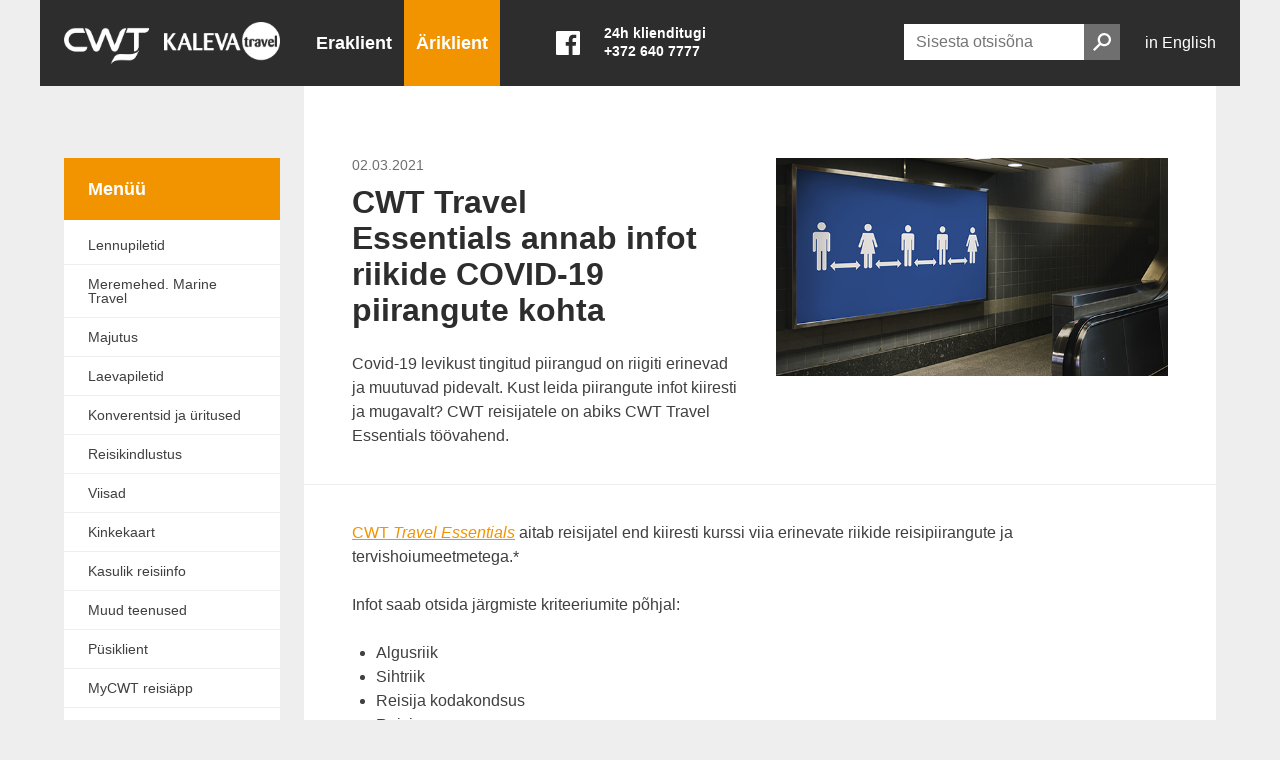

--- FILE ---
content_type: text/html; charset=UTF-8
request_url: https://kalevatravel.ee/cwt-travel-essentials/?id=business
body_size: 8059
content:
<!DOCTYPE html>
<!-- env: production -->
<head>
<html lang="et">
<meta charset="utf-8">
<meta name="viewport" content="width=device-width,initial-scale=1.0">
<meta http-equiv="X-UA-Compatible" content="IE=edge">
<title>CWT Travel Essentials annab infot riikide COVID-19 piirangute kohta – CWT Estonia - Kaleva Travel</title>
<link rel="stylesheet" href="https://kalevatravel.ee/wp-content/themes/kaleva/assets/build-rev/main-51f115d18c.css">
<link rel="shortcut icon" href="https://kalevatravel.ee/wp-content/themes/kaleva/assets/images/favicon.png?v=2" type="image/x-icon">
<link rel="icon" href="https://kalevatravel.ee/wp-content/themes/kaleva/assets/images/favicon.png?v=2" type="image/x-icon">
<meta name='robots' content='index, follow, max-image-preview:large, max-snippet:-1, max-video-preview:-1' />

	<!-- This site is optimized with the Yoast SEO plugin v26.8 - https://yoast.com/product/yoast-seo-wordpress/ -->
	<meta name="description" content="CWT Travel Essentials aitab reisijatel end kiiresti kurssi viia olulise COVID-19 infoga, mida on vajalik teada enne sihtriiki reisimist." />
	<link rel="canonical" href="https://kalevatravel.ee/cwt-travel-essentials/" />
	<meta property="og:locale" content="et_EE" />
	<meta property="og:type" content="article" />
	<meta property="og:title" content="CWT Travel Essentials annab infot riikide COVID-19 piirangute kohta &#8211; CWT Estonia - Kaleva Travel" />
	<meta property="og:description" content="CWT Travel Essentials aitab reisijatel end kiiresti kurssi viia olulise COVID-19 infoga, mida on vajalik teada enne sihtriiki reisimist." />
	<meta property="og:url" content="https://kalevatravel.ee/cwt-travel-essentials/" />
	<meta property="og:site_name" content="CWT Estonia - Kaleva Travel" />
	<meta property="article:published_time" content="2021-03-02T08:59:06+00:00" />
	<meta property="article:modified_time" content="2021-03-03T12:45:29+00:00" />
	<meta property="og:image" content="https://kalevatravel.ee/wp-content/uploads/cwt-corona-2-2.jpg" />
	<meta property="og:image:width" content="590" />
	<meta property="og:image:height" content="328" />
	<meta property="og:image:type" content="image/jpeg" />
	<meta name="author" content="Artur Hatsaturjan" />
	<meta name="twitter:card" content="summary_large_image" />
	<meta name="twitter:label1" content="Written by" />
	<meta name="twitter:data1" content="Artur Hatsaturjan" />
	<script type="application/ld+json" class="yoast-schema-graph">{"@context":"https://schema.org","@graph":[{"@type":"Article","@id":"https://kalevatravel.ee/cwt-travel-essentials/#article","isPartOf":{"@id":"https://kalevatravel.ee/cwt-travel-essentials/"},"author":{"name":"Artur Hatsaturjan","@id":"https://kalevatravel.ee/#/schema/person/854aa88ac2ab233a660cfd13cd1ddd63"},"headline":"CWT Travel Essentials annab infot riikide COVID-19 piirangute kohta","datePublished":"2021-03-02T08:59:06+00:00","dateModified":"2021-03-03T12:45:29+00:00","mainEntityOfPage":{"@id":"https://kalevatravel.ee/cwt-travel-essentials/"},"wordCount":9,"image":{"@id":"https://kalevatravel.ee/cwt-travel-essentials/#primaryimage"},"thumbnailUrl":"https://kalevatravel.ee/wp-content/uploads/cwt-corona-2-2.jpg","articleSection":["Uncategorized @et"],"inLanguage":"et"},{"@type":"WebPage","@id":"https://kalevatravel.ee/cwt-travel-essentials/","url":"https://kalevatravel.ee/cwt-travel-essentials/","name":"CWT Travel Essentials annab infot riikide COVID-19 piirangute kohta &#8211; CWT Estonia - Kaleva Travel","isPartOf":{"@id":"https://kalevatravel.ee/#website"},"primaryImageOfPage":{"@id":"https://kalevatravel.ee/cwt-travel-essentials/#primaryimage"},"image":{"@id":"https://kalevatravel.ee/cwt-travel-essentials/#primaryimage"},"thumbnailUrl":"https://kalevatravel.ee/wp-content/uploads/cwt-corona-2-2.jpg","datePublished":"2021-03-02T08:59:06+00:00","dateModified":"2021-03-03T12:45:29+00:00","author":{"@id":"https://kalevatravel.ee/#/schema/person/854aa88ac2ab233a660cfd13cd1ddd63"},"description":"CWT Travel Essentials aitab reisijatel end kiiresti kurssi viia olulise COVID-19 infoga, mida on vajalik teada enne sihtriiki reisimist.","breadcrumb":{"@id":"https://kalevatravel.ee/cwt-travel-essentials/#breadcrumb"},"inLanguage":"et","potentialAction":[{"@type":"ReadAction","target":["https://kalevatravel.ee/cwt-travel-essentials/"]}]},{"@type":"ImageObject","inLanguage":"et","@id":"https://kalevatravel.ee/cwt-travel-essentials/#primaryimage","url":"https://kalevatravel.ee/wp-content/uploads/cwt-corona-2-2.jpg","contentUrl":"https://kalevatravel.ee/wp-content/uploads/cwt-corona-2-2.jpg","width":590,"height":328,"caption":"cwt travel essentials"},{"@type":"BreadcrumbList","@id":"https://kalevatravel.ee/cwt-travel-essentials/#breadcrumb","itemListElement":[{"@type":"ListItem","position":1,"name":"Home","item":"https://kalevatravel.ee/"},{"@type":"ListItem","position":2,"name":"CWT Travel Essentials annab infot riikide COVID-19 piirangute kohta"}]},{"@type":"WebSite","@id":"https://kalevatravel.ee/#website","url":"https://kalevatravel.ee/","name":"CWT Estonia - Kaleva Travel","description":"Eesti juhtiv reisibüroo. Täismahus ärireisiteenused ja puhkusereisid kõikjale maailmas. Parima hinnaga lennupiletid, majutus, pakettreisid.","potentialAction":[{"@type":"SearchAction","target":{"@type":"EntryPoint","urlTemplate":"https://kalevatravel.ee/?s={search_term_string}"},"query-input":{"@type":"PropertyValueSpecification","valueRequired":true,"valueName":"search_term_string"}}],"inLanguage":"et"},{"@type":"Person","@id":"https://kalevatravel.ee/#/schema/person/854aa88ac2ab233a660cfd13cd1ddd63","name":"Artur Hatsaturjan","url":"https://kalevatravel.ee/author/artur/"}]}</script>
	<!-- / Yoast SEO plugin. -->


<style id='wp-img-auto-sizes-contain-inline-css' type='text/css'>
img:is([sizes=auto i],[sizes^="auto," i]){contain-intrinsic-size:3000px 1500px}
/*# sourceURL=wp-img-auto-sizes-contain-inline-css */
</style>
<link rel='stylesheet' id='wp-block-library-css' href='https://kalevatravel.ee/wp-includes/css/dist/block-library/style.min.css?ver=f72aa8eac85a600dc4e32b13d63388f2' type='text/css' media='all' />
<style id='global-styles-inline-css' type='text/css'>
:root{--wp--preset--aspect-ratio--square: 1;--wp--preset--aspect-ratio--4-3: 4/3;--wp--preset--aspect-ratio--3-4: 3/4;--wp--preset--aspect-ratio--3-2: 3/2;--wp--preset--aspect-ratio--2-3: 2/3;--wp--preset--aspect-ratio--16-9: 16/9;--wp--preset--aspect-ratio--9-16: 9/16;--wp--preset--color--black: #000000;--wp--preset--color--cyan-bluish-gray: #abb8c3;--wp--preset--color--white: #ffffff;--wp--preset--color--pale-pink: #f78da7;--wp--preset--color--vivid-red: #cf2e2e;--wp--preset--color--luminous-vivid-orange: #ff6900;--wp--preset--color--luminous-vivid-amber: #fcb900;--wp--preset--color--light-green-cyan: #7bdcb5;--wp--preset--color--vivid-green-cyan: #00d084;--wp--preset--color--pale-cyan-blue: #8ed1fc;--wp--preset--color--vivid-cyan-blue: #0693e3;--wp--preset--color--vivid-purple: #9b51e0;--wp--preset--gradient--vivid-cyan-blue-to-vivid-purple: linear-gradient(135deg,rgb(6,147,227) 0%,rgb(155,81,224) 100%);--wp--preset--gradient--light-green-cyan-to-vivid-green-cyan: linear-gradient(135deg,rgb(122,220,180) 0%,rgb(0,208,130) 100%);--wp--preset--gradient--luminous-vivid-amber-to-luminous-vivid-orange: linear-gradient(135deg,rgb(252,185,0) 0%,rgb(255,105,0) 100%);--wp--preset--gradient--luminous-vivid-orange-to-vivid-red: linear-gradient(135deg,rgb(255,105,0) 0%,rgb(207,46,46) 100%);--wp--preset--gradient--very-light-gray-to-cyan-bluish-gray: linear-gradient(135deg,rgb(238,238,238) 0%,rgb(169,184,195) 100%);--wp--preset--gradient--cool-to-warm-spectrum: linear-gradient(135deg,rgb(74,234,220) 0%,rgb(151,120,209) 20%,rgb(207,42,186) 40%,rgb(238,44,130) 60%,rgb(251,105,98) 80%,rgb(254,248,76) 100%);--wp--preset--gradient--blush-light-purple: linear-gradient(135deg,rgb(255,206,236) 0%,rgb(152,150,240) 100%);--wp--preset--gradient--blush-bordeaux: linear-gradient(135deg,rgb(254,205,165) 0%,rgb(254,45,45) 50%,rgb(107,0,62) 100%);--wp--preset--gradient--luminous-dusk: linear-gradient(135deg,rgb(255,203,112) 0%,rgb(199,81,192) 50%,rgb(65,88,208) 100%);--wp--preset--gradient--pale-ocean: linear-gradient(135deg,rgb(255,245,203) 0%,rgb(182,227,212) 50%,rgb(51,167,181) 100%);--wp--preset--gradient--electric-grass: linear-gradient(135deg,rgb(202,248,128) 0%,rgb(113,206,126) 100%);--wp--preset--gradient--midnight: linear-gradient(135deg,rgb(2,3,129) 0%,rgb(40,116,252) 100%);--wp--preset--font-size--small: 13px;--wp--preset--font-size--medium: 20px;--wp--preset--font-size--large: 36px;--wp--preset--font-size--x-large: 42px;--wp--preset--spacing--20: 0.44rem;--wp--preset--spacing--30: 0.67rem;--wp--preset--spacing--40: 1rem;--wp--preset--spacing--50: 1.5rem;--wp--preset--spacing--60: 2.25rem;--wp--preset--spacing--70: 3.38rem;--wp--preset--spacing--80: 5.06rem;--wp--preset--shadow--natural: 6px 6px 9px rgba(0, 0, 0, 0.2);--wp--preset--shadow--deep: 12px 12px 50px rgba(0, 0, 0, 0.4);--wp--preset--shadow--sharp: 6px 6px 0px rgba(0, 0, 0, 0.2);--wp--preset--shadow--outlined: 6px 6px 0px -3px rgb(255, 255, 255), 6px 6px rgb(0, 0, 0);--wp--preset--shadow--crisp: 6px 6px 0px rgb(0, 0, 0);}:where(.is-layout-flex){gap: 0.5em;}:where(.is-layout-grid){gap: 0.5em;}body .is-layout-flex{display: flex;}.is-layout-flex{flex-wrap: wrap;align-items: center;}.is-layout-flex > :is(*, div){margin: 0;}body .is-layout-grid{display: grid;}.is-layout-grid > :is(*, div){margin: 0;}:where(.wp-block-columns.is-layout-flex){gap: 2em;}:where(.wp-block-columns.is-layout-grid){gap: 2em;}:where(.wp-block-post-template.is-layout-flex){gap: 1.25em;}:where(.wp-block-post-template.is-layout-grid){gap: 1.25em;}.has-black-color{color: var(--wp--preset--color--black) !important;}.has-cyan-bluish-gray-color{color: var(--wp--preset--color--cyan-bluish-gray) !important;}.has-white-color{color: var(--wp--preset--color--white) !important;}.has-pale-pink-color{color: var(--wp--preset--color--pale-pink) !important;}.has-vivid-red-color{color: var(--wp--preset--color--vivid-red) !important;}.has-luminous-vivid-orange-color{color: var(--wp--preset--color--luminous-vivid-orange) !important;}.has-luminous-vivid-amber-color{color: var(--wp--preset--color--luminous-vivid-amber) !important;}.has-light-green-cyan-color{color: var(--wp--preset--color--light-green-cyan) !important;}.has-vivid-green-cyan-color{color: var(--wp--preset--color--vivid-green-cyan) !important;}.has-pale-cyan-blue-color{color: var(--wp--preset--color--pale-cyan-blue) !important;}.has-vivid-cyan-blue-color{color: var(--wp--preset--color--vivid-cyan-blue) !important;}.has-vivid-purple-color{color: var(--wp--preset--color--vivid-purple) !important;}.has-black-background-color{background-color: var(--wp--preset--color--black) !important;}.has-cyan-bluish-gray-background-color{background-color: var(--wp--preset--color--cyan-bluish-gray) !important;}.has-white-background-color{background-color: var(--wp--preset--color--white) !important;}.has-pale-pink-background-color{background-color: var(--wp--preset--color--pale-pink) !important;}.has-vivid-red-background-color{background-color: var(--wp--preset--color--vivid-red) !important;}.has-luminous-vivid-orange-background-color{background-color: var(--wp--preset--color--luminous-vivid-orange) !important;}.has-luminous-vivid-amber-background-color{background-color: var(--wp--preset--color--luminous-vivid-amber) !important;}.has-light-green-cyan-background-color{background-color: var(--wp--preset--color--light-green-cyan) !important;}.has-vivid-green-cyan-background-color{background-color: var(--wp--preset--color--vivid-green-cyan) !important;}.has-pale-cyan-blue-background-color{background-color: var(--wp--preset--color--pale-cyan-blue) !important;}.has-vivid-cyan-blue-background-color{background-color: var(--wp--preset--color--vivid-cyan-blue) !important;}.has-vivid-purple-background-color{background-color: var(--wp--preset--color--vivid-purple) !important;}.has-black-border-color{border-color: var(--wp--preset--color--black) !important;}.has-cyan-bluish-gray-border-color{border-color: var(--wp--preset--color--cyan-bluish-gray) !important;}.has-white-border-color{border-color: var(--wp--preset--color--white) !important;}.has-pale-pink-border-color{border-color: var(--wp--preset--color--pale-pink) !important;}.has-vivid-red-border-color{border-color: var(--wp--preset--color--vivid-red) !important;}.has-luminous-vivid-orange-border-color{border-color: var(--wp--preset--color--luminous-vivid-orange) !important;}.has-luminous-vivid-amber-border-color{border-color: var(--wp--preset--color--luminous-vivid-amber) !important;}.has-light-green-cyan-border-color{border-color: var(--wp--preset--color--light-green-cyan) !important;}.has-vivid-green-cyan-border-color{border-color: var(--wp--preset--color--vivid-green-cyan) !important;}.has-pale-cyan-blue-border-color{border-color: var(--wp--preset--color--pale-cyan-blue) !important;}.has-vivid-cyan-blue-border-color{border-color: var(--wp--preset--color--vivid-cyan-blue) !important;}.has-vivid-purple-border-color{border-color: var(--wp--preset--color--vivid-purple) !important;}.has-vivid-cyan-blue-to-vivid-purple-gradient-background{background: var(--wp--preset--gradient--vivid-cyan-blue-to-vivid-purple) !important;}.has-light-green-cyan-to-vivid-green-cyan-gradient-background{background: var(--wp--preset--gradient--light-green-cyan-to-vivid-green-cyan) !important;}.has-luminous-vivid-amber-to-luminous-vivid-orange-gradient-background{background: var(--wp--preset--gradient--luminous-vivid-amber-to-luminous-vivid-orange) !important;}.has-luminous-vivid-orange-to-vivid-red-gradient-background{background: var(--wp--preset--gradient--luminous-vivid-orange-to-vivid-red) !important;}.has-very-light-gray-to-cyan-bluish-gray-gradient-background{background: var(--wp--preset--gradient--very-light-gray-to-cyan-bluish-gray) !important;}.has-cool-to-warm-spectrum-gradient-background{background: var(--wp--preset--gradient--cool-to-warm-spectrum) !important;}.has-blush-light-purple-gradient-background{background: var(--wp--preset--gradient--blush-light-purple) !important;}.has-blush-bordeaux-gradient-background{background: var(--wp--preset--gradient--blush-bordeaux) !important;}.has-luminous-dusk-gradient-background{background: var(--wp--preset--gradient--luminous-dusk) !important;}.has-pale-ocean-gradient-background{background: var(--wp--preset--gradient--pale-ocean) !important;}.has-electric-grass-gradient-background{background: var(--wp--preset--gradient--electric-grass) !important;}.has-midnight-gradient-background{background: var(--wp--preset--gradient--midnight) !important;}.has-small-font-size{font-size: var(--wp--preset--font-size--small) !important;}.has-medium-font-size{font-size: var(--wp--preset--font-size--medium) !important;}.has-large-font-size{font-size: var(--wp--preset--font-size--large) !important;}.has-x-large-font-size{font-size: var(--wp--preset--font-size--x-large) !important;}
/*# sourceURL=global-styles-inline-css */
</style>

<style id='classic-theme-styles-inline-css' type='text/css'>
/*! This file is auto-generated */
.wp-block-button__link{color:#fff;background-color:#32373c;border-radius:9999px;box-shadow:none;text-decoration:none;padding:calc(.667em + 2px) calc(1.333em + 2px);font-size:1.125em}.wp-block-file__button{background:#32373c;color:#fff;text-decoration:none}
/*# sourceURL=/wp-includes/css/classic-themes.min.css */
</style>
<script type="text/javascript" src="https://kalevatravel.ee/wp-includes/js/jquery/jquery.min.js?ver=3.7.1" id="jquery-core-js"></script>
<script type="text/javascript" src="https://kalevatravel.ee/wp-includes/js/jquery/jquery-migrate.min.js?ver=3.4.1" id="jquery-migrate-js"></script>
<script>
(function(i,s,o,g,r,a,m){i['GoogleAnalyticsObject']=r;i[r]=i[r]||function(){(i[r].q=i[r].q||[]).push(arguments)},i[r].l=1*new Date();a=s.createElement(o),m=s.getElementsByTagName(o)[0];a.async=1;a.src=g;m.parentNode.insertBefore(a,m)})(window,document,'script','//www.google-analytics.com/analytics.js','ga');
ga('create', 'UA-774418-8', 'auto');
ga('send', 'pageview', {'page': location.pathname + location.search + location.hash});
</script>
<!-- Facebook Pixel Code -->
<script>!function(f,b,e,v,n,t,s){if(f.fbq)return;n=f.fbq=function(){n.callMethod?n.callMethod.apply(n,arguments):n.queue.push(arguments)};if(!f._fbq)f._fbq=n;n.push=n;n.loaded=!0;n.version='2.0';n.queue=[];t=b.createElement(e);t.async=!0;t.src=v;s=b.getElementsByTagName(e)[0];s.parentNode.insertBefore(t,s)}(window, document,'script', 'https://connect.facebook.net/en_US/fbevents.js');fbq('init', '372958956486774');fbq('track', 'PageView');</script>
<noscript><img height="1" width="1" style="display:none" src="https://www.facebook.com/tr?id=372958956486774&ev=PageView&noscript=1"/></noscript>
<!-- End Facebook Pixel Code -->
</head>
<body class="wp-singular post-template-default single single-post postid-8377 single-format-standard wp-theme-kaleva m-business" style="background-image: url();">
<header class="b-header" data-hook="js-header"><div class="l-container m-large"><h1 class="b-header__title"><a href="https://kalevatravel.ee/" class="b-header__title-link"><img src="https://kalevatravel.ee/wp-content/themes/kaleva/assets/images/logo-cwt-kalevatravel.png" alt=""></a></h1><a href="#" class="b-header__nav-toggle" data-hook="js-header-nav-toggle"><span></span><span></span><span></span></a><a href="#" class="b-header__search-toggle" data-hook="js-header-search-toggle"><svg xmlns="http://www.w3.org/2000/svg" viewBox="0 0 16.2426 16.2426"><title>icon-search</title><path d="M10.243 0a5.99 5.99 0 0 0-4.886 9.471L0 14.828l1.414 1.415 5.358-5.358A5.997 5.997 0 1 0 10.242 0zm0 10a4 4 0 1 1 4-4 4.004 4.004 0 0 1-4 4z"/></svg></a><a href="https://kalevatravel.ee/en" class="b-header__lang">in English</a><div class="b-header__search" data-hook="js-header-search"><form role="search" method="get" class="c-search-form" action="https://kalevatravel.ee/"><label class="c-search-form__label"><span class="c-search-form__label-text">Otsi:</span><input type="search" class="c-search-form__field" placeholder="Sisesta otsisõna" value="" name="s" /><input type="hidden" name="id" value="business" /></label><button type="submit" class="c-search-form__button"><span>Otsi</span><svg xmlns="http://www.w3.org/2000/svg" viewBox="0 0 16.2426 16.2426"><title>icon-search</title><path d="M10.243 0a5.99 5.99 0 0 0-4.886 9.471L0 14.828l1.414 1.415 5.358-5.358A5.997 5.997 0 1 0 10.242 0zm0 10a4 4 0 1 1 4-4 4.004 4.004 0 0 1-4 4z"/></svg></button></form></div><nav class="b-header__nav" data-hook="js-nav"><ul id="menu-main-menu" class="b-header__nav-list"><li id="menu-item-55" class="menu-item menu-item-type-post_type menu-item-object-page menu-item-55"><a href="https://kalevatravel.ee/eraklient/"><span>Eraklient</span></a></li><li id="menu-item-54" class="menu-item menu-item-type-post_type menu-item-object-page menu-item-home menu-item-54"><a href="https://kalevatravel.ee/"><span>Äriklient</span></a></li></ul></nav><div class="b-header__info"><a href="https://www.facebook.com/KalevaTravelEesti/" class="b-header__info-fb" target="_blank"><svg viewBox="0 0 16 16" xmlns="http://www.w3.org/2000/svg" fill-rule="evenodd" clip-rule="evenodd" stroke-linejoin="round" stroke-miterlimit="1.414"><path d="M15.117 0H.883A.883.883 0 0 0 0 .883v14.234c0 .488.395.883.883.883h7.663V9.804H6.46V7.39h2.086V5.607c0-2.066 1.262-3.19 3.106-3.19.883 0 1.642.064 1.863.094v2.16h-1.28c-1 0-1.195.476-1.195 1.176v1.54h2.39l-.31 2.416h-2.08V16h4.077a.883.883 0 0 0 .883-.883V.883A.883.883 0 0 0 15.117 0" fill-rule="nonzero"/></svg></a><div class="b-header__info-contact"><p><span class="m-text">24h klienditugi<br>+372 640 7777</span><!-- <a href="mailto:&#116;a&#108;lin&#110;&#64;m&#121;c&#119;t&#46;co&#109;">t&#97;&#108;&#108;&#105;&#110;&#110;&#64;m&#121;&#99;&#119;&#116;.co&#109;</a><br>--></p></div></div></div></header><section class="b-page"><div class="l-container"><aside class="b-page__sidebar" data-hook="js-sidebar"><h2 class="b-page__sidebar-title">Menüü</h2><ul id="menu-business-menu" class="b-page__sidebar-nav"><li class="m-english"><a href="/en">in English</a></li><li id="menu-item-521" class="menu-item menu-item-type-post_type menu-item-object-page menu-item-521"><a href="https://kalevatravel.ee/ariklient/lennupiletid/">Lennupiletid</a></li><li id="menu-item-5193" class="menu-item menu-item-type-post_type menu-item-object-page menu-item-5193"><a href="https://kalevatravel.ee/ariklient/marine-travel/">Meremehed. Marine Travel</a></li><li id="menu-item-587" class="menu-item menu-item-type-post_type menu-item-object-page menu-item-587"><a href="https://kalevatravel.ee/ariklient/majutus/">Majutus</a></li><li id="menu-item-548" class="menu-item menu-item-type-post_type menu-item-object-page menu-item-548"><a href="https://kalevatravel.ee/ariklient/laevapiletid/">Laevapiletid</a></li><li id="menu-item-56" class="menu-item menu-item-type-post_type menu-item-object-page menu-item-56"><a href="https://kalevatravel.ee/ariklient/konverentsid-ja-uritused/">Konverentsid ja üritused</a></li><li id="menu-item-541" class="menu-item menu-item-type-post_type menu-item-object-page menu-item-541"><a href="https://kalevatravel.ee/ariklient/reisikindlustus/">Reisikindlustus</a></li><li id="menu-item-551" class="menu-item menu-item-type-post_type menu-item-object-page menu-item-551"><a href="https://kalevatravel.ee/ariklient/viisad/">Viisad</a></li><li id="menu-item-554" class="menu-item menu-item-type-post_type menu-item-object-page menu-item-554"><a href="https://kalevatravel.ee/ariklient/kinkekaart/">Kinkekaart</a></li><li id="menu-item-558" class="menu-item menu-item-type-post_type menu-item-object-page menu-item-558"><a href="https://kalevatravel.ee/ariklient/kasulik-reisiinfo/">Kasulik reisiinfo</a></li><li id="menu-item-561" class="menu-item menu-item-type-post_type menu-item-object-page menu-item-561"><a href="https://kalevatravel.ee/ariklient/muud-teenused/">Muud teenused</a></li><li id="menu-item-593" class="menu-item menu-item-type-post_type menu-item-object-page menu-item-593"><a href="https://kalevatravel.ee/ariklient/pusiklient/">Püsiklient</a></li><li id="menu-item-522" class="menu-item menu-item-type-post_type menu-item-object-page menu-item-522"><a href="https://kalevatravel.ee/ariklient/mycwt-reisiapp/">MyCWT reisiäpp</a></li><li id="menu-item-594" class="menu-item menu-item-type-post_type menu-item-object-page menu-item-594"><a href="https://kalevatravel.ee/ariklient/cwt-estonia-kontaktid/">Kontakt</a></li></ul><!--<div class="c-newsletter" data-hook="js-newsletter"><h3 class="c-newsletter__title">TELLI UUDISKIRI. Kõige värskemad pakkumised otse sinu postkasti. Sisesta oma e-mail</h3><script>function MailingListValidation(SubscriberForm){	var counter = 0;	for (i=1; i<=SubscriberForm.pf_CounterMailinglists.value; i++) {	var checkBoxName = "pf_MailinglistName" + i;	if (document.getElementsByName(checkBoxName)[0].checked || document.getElementsByName(checkBoxName)[0].type == "hidden") counter++;	}	if (counter == 0) {	alert("One or more mailing lists are required for this form.");	return false;	}	}</script><form name="SubscriberForm" action="https://www.anpdm.com/public/process-subscription-form.aspx?formId=42405A42774041504671" onSubmit="return MailingListValidation(this);" method="post"><input type="text" name="pf_Email" class="c-newsletter__field" value="" placeholder="Sinu e-mail…"><input type="submit" name="Submit" class="c-newsletter__button" value="Liitu"><input type="hidden" name="pf_FormType" value="OptInForm"><input type="hidden" name="pf_OptInMethod" value="SingleOptInMethod"><input type="hidden" name="pf_CounterDemogrFields" value="0"><input type="hidden" name="pf_CounterMailinglists" value="1"><input type="hidden" name="pf_AccountId" value="5681"><input type="hidden" name="pf_ListById" value="1"><input type="hidden" name="pf_Version" value="2"><input type="hidden" name="pf_MailinglistName1" value="1101615"></form></div>--></aside><a href="#" class="c-top m-hidden" data-hook="js-top"><svg xmlns="http://www.w3.org/2000/svg" viewBox="0 0 6.364 9.8995"><title>icon-arrow</title><path fill-rule="evenodd" d="M0 1.414L3.536 4.95 0 8.485l1.414 1.414L4.95 6.364 6.364 4.95 4.95 3.536 1.414 0 0 1.414z"/></svg></a><main class="b-page__content"><article class="b-article"><div class="b-article__overview m-thumb"><div class="b-article__overview-content"><p class="b-article__meta">02.03.2021</p><h1 class="b-article__title"><span class="m-text">CWT Travel Essentials annab infot riikide COVID-19 piirangute kohta</span></h1><div class="b-article__text"><div class="c-body"><p>Covid-19 levikust tingitud piirangud on riigiti erinevad ja muutuvad pidevalt. Kust leida piirangute infot kiiresti ja mugavalt? CWT reisijatele on abiks CWT Travel Essentials töövahend.</p></div></div></div><div class="b-article__overview-image"><img src="https://kalevatravel.ee/wp-content/uploads/cwt-corona-2-2.jpg" alt="CWT Travel Essentials annab infot riikide COVID-19 piirangute kohta"></div></div><div class="b-article__block"><div class="c-body"><p><a href="https://www.mycwt.com/travel-essentials/" target="_blank" rel="noopener">CWT <em>Travel Essentials</em></a> aitab reisijatel end kiiresti kurssi viia erinevate riikide reisipiirangute ja tervishoiumeetmetega.*</p><p>Infot saab otsida järgmiste kriteeriumite põhjal:</p><ul><li>Algusriik</li><li>Sihtriik</li><li>Reisija kodakondsus</li><li>Reisi aeg</li></ul><p>Otsingu tulemusel kuvatakse järgmine info:</p><ul><li>Sihtriigi reisipiirangute info &#8211; kas riiki sisenemisel kehtivad piirangud või sisenemise keeld. Transiitreisijatele kehtivad reeglid.</li><li>Karantiininõuded</li><li>Tervisedokumentide info, koroonatesti vajalikkus</li><li>Maskikohustus</li><li>Piirangud, mis kehtivad reisilt tagasi saabuvatele reisijale koduriigis (nt eneseisolatsioonikohustus)</li></ul><p>Info on esitatud lihtsal ja ülevaatlikul viisil koos linkidega riikide ametlikele veebilehtedele.</p><p>*CWT töövahend edastab kolmanda osapoole kogutud infot ega vastuta selle õigsuse eest.</p><p>&nbsp;</p></div></div><div class="b-article__block"><div class="c-social"><div class="c-social__item m-facebook"><div class="fb-share-button" data-href="https://kalevatravel.ee/cwt-travel-essentials/?id=business" data-layout="button" data-size="small" data-mobile-iframe="true"></div></div></div></div></article></main></div></section><footer class="b-footer" data-hook="js-footer"><div class="l-container"><div class="c-newsletter m-mobile"> <h3 class="c-newsletter__title">TELLI UUDISKIRI. Kõige värskemad pakkumised otse sinu postkasti. Sisesta oma e-mail</h3> <script> function MailingListValidation(SubscriberForm){ var counter = 0; for (i=1; i<=SubscriberForm.pf_CounterMailinglists.value; i++) { var checkBoxName = "pf_MailinglistName" + i; if (document.getElementsByName(checkBoxName)[0].checked || document.getElementsByName(checkBoxName)[0].type == "hidden") counter++; } if (counter == 0) { alert("One or more mailing lists are required for this form."); return false; } } </script> <form name="SubscriberForm" action="https://www.anpdm.com/public/process-subscription-form.aspx?formId=42405A42774041504671" onSubmit="return MailingListValidation(this);" method="post"> <input type="text" name="pf_Email" class="c-newsletter__field" value="" placeholder="Sinu e-mail…"> <input type="submit" name="Submit" class="c-newsletter__button" value="Liitu"> <input type="hidden" name="pf_FormType" value="OptInForm"> <input type="hidden" name="pf_OptInMethod" value="SingleOptInMethod"> <input type="hidden" name="pf_CounterDemogrFields" value="0"> <input type="hidden" name="pf_CounterMailinglists" value="1"> <input type="hidden" name="pf_AccountId" value="5681"> <input type="hidden" name="pf_ListById" value="1"> <input type="hidden" name="pf_Version" value="2"> <input type="hidden" name="pf_MailinglistName1" value="1101615"> </form></div><div class="b-footer__inner"><nav class="b-footer__nav" data-hook="js-nav"><ul id="menu-footer-business" class="b-footer__nav-list"><li id="menu-item-492" class="menu-item menu-item-type-post_type menu-item-object-page menu-item-492"><a href="https://kalevatravel.ee/ariklient/firmast/"><span>Firmast</span></a></li><li id="menu-item-590" class="menu-item menu-item-type-post_type menu-item-object-page menu-item-590"><a href="https://kalevatravel.ee/ariklient/cwt-estonia-kontaktid/"><span>Kontakt</span></a></li><li id="menu-item-508" class="menu-item menu-item-type-post_type menu-item-object-page menu-item-508"><a href="https://kalevatravel.ee/ariklient/teenustasud/"><span>Teenustasud</span></a></li><li id="menu-item-506" class="menu-item menu-item-type-post_type menu-item-object-page menu-item-506"><a href="https://kalevatravel.ee/ariklient/cwt-estonia-muugitingimused/"><span>Müügitingimused</span></a></li><li id="menu-item-7221" class="menu-item menu-item-type-post_type menu-item-object-page menu-item-7221"><a href="https://kalevatravel.ee/ariklient/vastutustundlikkus/"><span>Vastutustundlikkus</span></a></li><li id="menu-item-3287" class="menu-item menu-item-type-post_type menu-item-object-page menu-item-3287"><a href="https://kalevatravel.ee/pakettreiside-direktiiv/"><span>Pakettreiside direktiiv (EL) 2015/2302</span></a></li><li id="menu-item-507" class="menu-item menu-item-type-post_type menu-item-object-page menu-item-507"><a href="https://kalevatravel.ee/ariklient/tagasiside/"><span>Tagasiside</span></a></li><li id="menu-item-3186" class="menu-item menu-item-type-post_type menu-item-object-page menu-item-privacy-policy menu-item-3186"><a rel="privacy-policy" href="https://kalevatravel.ee/ariklient/isikuandmete-tootlemise-tingimused/"><span>Isikuandmete töötlemine</span></a></li><li id="menu-item-509" class="menu-item menu-item-type-post_type menu-item-object-page menu-item-509"><a href="https://kalevatravel.ee/ariklient/vastutus/"><span>Vastutus</span></a></li></ul></nav><div class="b-footer__logos"><img src="https://kalevatravel.ee/wp-content/themes/kaleva/assets/images/logos-footer-v2.png" alt=""></div></div></div><div class="b-footer__copy"><div class="l-container"><div class="b-footer__copy-inner"><p>Internetileht www.kalevatravel.ee kuulub CWT Estonia'le. Kõik lehel sisalduvad materjalid on kaitstud autoriõigustega. &copy; 1997-2026 CWT</p></div></div></div></footer><script type="speculationrules">{"prefetch":[{"source":"document","where":{"and":[{"href_matches":"/*"},{"not":{"href_matches":["/wp-*.php","/wp-admin/*","/wp-content/uploads/*","/wp-content/*","/wp-content/plugins/*","/wp-content/themes/kaleva/*","/*\\?(.+)"]}},{"not":{"selector_matches":"a[rel~=\"nofollow\"]"}},{"not":{"selector_matches":".no-prefetch, .no-prefetch a"}}]},"eagerness":"conservative"}]}</script><script type="text/javascript" src="https://kalevatravel.ee/wp-content/themes/kaleva/assets/build-rev/main-05fd004308.js?ver=1.0" id="haiku_scripts-js"></script> <script type="text/javascript"> jQuery(document).ready(function ($) { for (let i = 0; i < document.forms.length; ++i) { let form = document.forms[i];	if ($(form).attr("method") != "get") { $(form).append('<input type="hidden" name="VylRQcdDbxkz" value="m4I3guUOasHXB" />'); }
if ($(form).attr("method") != "get") { $(form).append('<input type="hidden" name="HSAI-CkY" value="H]qiO@SUGr" />'); }
if ($(form).attr("method") != "get") { $(form).append('<input type="hidden" name="oXLimCGaEb-WKJzN" value="lsHz4uDAqEi" />'); }
if ($(form).attr("method") != "get") { $(form).append('<input type="hidden" name="NnqpXlfUEsxZrkRA" value="zgNmLBA.RSQ" />'); } } $(document).on('submit', 'form', function () {	if ($(this).attr("method") != "get") { $(this).append('<input type="hidden" name="VylRQcdDbxkz" value="m4I3guUOasHXB" />'); }
if ($(this).attr("method") != "get") { $(this).append('<input type="hidden" name="HSAI-CkY" value="H]qiO@SUGr" />'); }
if ($(this).attr("method") != "get") { $(this).append('<input type="hidden" name="oXLimCGaEb-WKJzN" value="lsHz4uDAqEi" />'); }
if ($(this).attr("method") != "get") { $(this).append('<input type="hidden" name="NnqpXlfUEsxZrkRA" value="zgNmLBA.RSQ" />'); } return true; }); jQuery.ajaxSetup({ beforeSend: function (e, data) { if (data.type !== 'POST') return; if (typeof data.data === 'object' && data.data !== null) {	data.data.append("VylRQcdDbxkz", "m4I3guUOasHXB");
data.data.append("HSAI-CkY", "H]qiO@SUGr");
data.data.append("oXLimCGaEb-WKJzN", "lsHz4uDAqEi");
data.data.append("NnqpXlfUEsxZrkRA", "zgNmLBA.RSQ"); } else { data.data = data.data + '&VylRQcdDbxkz=m4I3guUOasHXB&HSAI-CkY=H]qiO@SUGr&oXLimCGaEb-WKJzN=lsHz4uDAqEi&NnqpXlfUEsxZrkRA=zgNmLBA.RSQ'; } } }); }); </script><script>(function(d, s, id) {	var js, fjs = d.getElementsByTagName(s)[0];	if (d.getElementById(id)) return;	js = d.createElement(s); js.id = id;	js.src = "//connect.facebook.net/en_US/sdk.js#xfbml=1&version=v2.3&appId=";	fjs.parentNode.insertBefore(js, fjs);	}(document, 'script', 'facebook-jssdk'));</script><script>window.twttr=(function(d,s,id){var js,fjs=d.getElementsByTagName(s)[0],t=window.twttr||{};if(d.getElementById(id))return;js=d.createElement(s);js.id=id;js.src="https://platform.twitter.com/widgets.js";fjs.parentNode.insertBefore(js,fjs);t._e=[];t.ready=function(f){t._e.push(f);};return t;}(document,"script","twitter-wjs"));</script><script>Core.init();</script></body></html>

--- FILE ---
content_type: text/css
request_url: https://kalevatravel.ee/wp-content/themes/kaleva/assets/build-rev/main-51f115d18c.css
body_size: 8383
content:
/*! normalize.css v3.0.3 | MIT License | github.com/necolas/normalize.css */html{font-family:sans-serif;-ms-text-size-adjust:100%;-webkit-text-size-adjust:100%}body{margin:0}article,aside,details,figcaption,figure,footer,header,hgroup,main,menu,nav,section,summary{display:block}audio,canvas,progress,video{display:inline-block;vertical-align:baseline}audio:not([controls]){display:none;height:0}[hidden],template{display:none}a{background-color:transparent}a:active,a:hover{outline:0}abbr[title]{border-bottom:1px dotted}dfn{font-style:italic}h1{font-size:2em;margin:.67em 0}mark{background:#ff0;color:#000}small{font-size:80%}sub,sup{font-size:75%;line-height:0;position:relative;vertical-align:baseline}sup{top:-.5em}sub{bottom:-.25em}img{border:0}svg:not(:root){overflow:hidden}figure{margin:1em 40px}hr{box-sizing:content-box;height:0}pre{overflow:auto}code,kbd,pre,samp{font-family:monospace,monospace;font-size:1em}button,input,optgroup,select,textarea{color:inherit;font:inherit;margin:0}button{overflow:visible}button,select{text-transform:none}button,html input[type=button],input[type=reset],input[type=submit]{-webkit-appearance:button;cursor:pointer}button[disabled],html input[disabled]{cursor:default}button::-moz-focus-inner,input::-moz-focus-inner{border:0;padding:0}input{line-height:normal}input[type=checkbox],input[type=radio]{box-sizing:border-box;padding:0}input[type=number]::-webkit-inner-spin-button,input[type=number]::-webkit-outer-spin-button{height:auto}input[type=search]{-webkit-appearance:textfield;box-sizing:content-box}input[type=search]::-webkit-search-cancel-button,input[type=search]::-webkit-search-decoration{-webkit-appearance:none}fieldset{border:1px solid silver;margin:0 2px;padding:.35em .625em .75em}legend{border:0;padding:0}textarea{overflow:auto}optgroup{font-weight:700}table{border-collapse:collapse;border-spacing:0}td,th{padding:0}.l-container{max-width:100%;margin-left:auto;margin-right:auto}.l-container:after{content:" ";display:block;clear:both}@media (min-width:1000px){.l-container{padding:0 24px}}@media (min-width:1200px){.l-container{max-width:1152px;margin-left:auto;margin-right:auto;padding:0}.l-container:after{content:" ";display:block;clear:both}}@media (min-width:1200px){.l-container.m-large{max-width:1200px;margin-left:auto;margin-right:auto;padding:0 24px}.l-container.m-large:after{content:" ";display:block;clear:both}}@media (min-width:1440px){.l-container.m-large{max-width:1296px;margin-left:auto;margin-right:auto;padding:0 72px}.l-container.m-large:after{content:" ";display:block;clear:both}}@media (min-width:1200px){.l-container.m-larger{max-width:1200px;margin-left:auto;margin-right:auto}.l-container.m-larger:after{content:" ";display:block;clear:both}}@media (min-width:1440px){.l-container.m-larger{max-width:1296px;margin-left:auto;margin-right:auto}.l-container.m-larger:after{content:" ";display:block;clear:both}}.wf-loading body{opacity:0}.wf-active body{opacity:1}*,:after,:before{box-sizing:border-box}body,html{height:100%}body.m-freeze,html.m-freeze{overflow:hidden}body{color:#404040;font-family:HelveticaNeue-Light,Helvetica Neue Light,Helvetica Neue,Helvetica,Arial,Lucida Grande,sans-serif;font-size:16px;line-height:1;background-color:#eee;background-repeat:no-repeat;background-position:top}h1,h2,h3,h4,h5,h6{font-size:16px;font-weight:400;margin:0}p{margin:0}a{cursor:pointer;color:#0098a1}b,strong{font-weight:700}em,i{font-style:italic}blockquote{margin:0}button,input:not([type=checkbox]):not([type=radio]),textarea{-webkit-appearance:none}button{padding:0;border:0;background:none;cursor:pointer}button,input,select,textarea{border-radius:0}button:focus,input:focus,select:focus,textarea:focus{outline:none}input[type=search]{border-radius:0}.l-hide{display:none}svg{width:100%;height:100%}a[href^=tel]{color:inherit;text-decoration:none}.b-article{background:#fff}.b-article__overview{padding:24px}.b-article__overview:after{content:"";display:table;clear:both}@media (min-width:760px){.b-article__overview{padding:72px 48px 36px}}@media (min-width:760px){.b-article__overview.m-thumb .b-article__overview-content{float:left;width:48%}}.b-article__meta{color:#6f6f6f;font-size:14px;margin-bottom:12px}.b-article__title{color:#0098a1;font-size:24px;font-weight:700;line-height:1.125;margin-bottom:24px}@media (min-width:1200px){.b-article__title{font-size:32px}}body.m-business .b-article__title{color:#2d2d2d}@media (min-width:760px){.b-article__overview-image{float:right;width:48%}}.b-article__overview-image img{max-width:100%;height:auto;display:block}.b-article__block{padding:24px;border-top:1px solid #eee}@media (min-width:760px){.b-article__block{padding:36px 48px}}.b-article__block.m-gallery{padding:24px 0 0}.b-contact{background:#fff}.b-contact__tabs{list-style:none;padding:0;margin:0}.b-contact__tabs:after{content:"";display:table;clear:both}@media (min-width:1000px){.b-contact__tabs{padding:72px 24px 0;border-bottom:1px solid #eee;margin-bottom:30px}}.b-contact__tab{float:left;margin:0 12px}.b-contact__tab-link{color:#404040;text-decoration:none;position:relative;display:block;padding:0 0 18px}.b-contact__tab-link.m-active:after{content:"";position:absolute;left:0;bottom:0;display:block;height:4px;width:100%;background:#f29400}.b-contact__tabcontent{display:none}.b-contact__tabcontent.m-active{display:block}.b-contact__tabcontent-title{color:#0098a1;font-weight:700;line-height:1;padding:0 24px;margin-bottom:12px}@media (min-width:1000px){.b-contact__tabcontent-title{font-size:24px}}@media (min-width:1200px){.b-contact__tabcontent-title{font-size:32px}}body.m-business .b-contact__tabcontent-title{color:#2d2d2d}.b-contact__tabcontent-block{padding:24px;border-bottom:1px solid #eee}.b-contact__tabcontent-body{margin-bottom:24px}.b-contact__people{list-style:none;padding:0;margin:0;display:none;margin:24px -12px 0}.b-contact__people:after{content:"";display:table;clear:both}.b-contact__people.m-active{display:block}.b-contact__person{line-height:1.35;padding:12px}@media (min-width:560px){.b-contact__person{float:left;width:50%}}@media (min-width:1000px){.b-contact__person{width:33.33%}}.b-contact__person:nth-child(odd){clear:both}@media (min-width:1000px){.b-contact__person:nth-child(odd){clear:none}}@media (min-width:1000px){.b-contact__person:nth-child(3n+1){clear:both}}.b-contact__person-name{font-weight:700;margin-bottom:3px}.b-contact__person-position{-webkit-font-smoothing:antialiased;-moz-osx-font-smoothing:grayscale;color:#6f6f6f;font-style:italic}.b-contact__person-description{margin-bottom:9px}.b-contact__person-email a{text-decoration:none}body.m-business .b-contact__person-email a{color:#f29400}.b-error__inner{width:100%;max-width:600px;margin:0 auto;padding:72px 24px}.b-error__header{margin-bottom:72px}.b-error__content p{margin-bottom:42px}.b-error__title-link{display:block}.b-error__title-link img{height:auto;max-width:168px}.b-error__subtitle{color:#0098a1;font-weight:700;line-height:1;margin-bottom:12px}@media (min-width:1000px){.b-error__subtitle{font-size:24px}}@media (min-width:1200px){.b-error__subtitle{font-size:32px}}.b-error__search{max-width:50%;margin-bottom:42px}.b-error__nav{border-top:1px solid #dedede;padding-top:42px}.b-error__list{list-style:none;padding:0;margin:0}.b-error__list-item{display:block}.b-error__list-item a{color:#0098a1;font-weight:700;line-height:1.5;text-decoration:none;margin-bottom:12px}@media (min-width:1000px){.b-error__list-item a{font-size:22px}}@media (min-width:1200px){.b-error__list-item a{font-size:24px}}.b-footer:after{content:"";display:table;clear:both}@media (min-width:1000px){.b-footer{padding:0}}.b-footer__inner{padding:36px 24px 0}.b-footer__inner:after{content:"";display:table;clear:both}@media (min-width:1000px){.b-footer__inner{padding:72px 0;float:right;width:79.16667%}}.b-footer__nav{margin-bottom:30px}@media (min-width:1000px){.b-footer__nav{width:33.33%;float:left;padding:0 24px}}.b-footer__nav-list{list-style:none;padding:0;margin:0}.b-footer__nav-list:after{content:"";display:table;clear:both}.b-footer__nav-list li{text-align:center;float:left;width:50%;display:block;margin-bottom:18px}@media (min-width:1000px){.b-footer__nav-list li{text-align:left}}.b-footer__nav-list li:nth-child(odd){clear:both}.b-footer__nav-list li:nth-last-of-type(-n+2){margin:0}.b-footer__nav-list li a{color:#6f6f6f;font-size:14px;text-decoration:none;display:inline-block}.b-footer__nav-list li a:hover{text-decoration:underline}.b-footer__logos{padding:24px}@media (min-width:1000px){.b-footer__logos{width:66.66%;float:right;padding:0 24px}}.b-footer__logos img{display:block;max-width:100%;height:auto}.b-footer__copy{color:#6f6f6f;font-size:12px;text-align:center;line-height:1.35;padding:24px;background:#dedede}@media (min-width:1000px){body.m-hero .b-header{position:relative;z-index:10}}.b-header .l-container{background:#eee}@media (min-width:1000px){.b-header .l-container{background:#0098a1;padding-bottom:0}}body.m-business .b-header .l-container{background:#eee}@media (min-width:1000px){body.m-business .b-header .l-container{background:#2d2d2d}}body.home .b-header .l-container,body.page-template-page-business .b-header .l-container{padding-bottom:12px}@media (min-width:1000px){body.home .b-header .l-container,body.page-template-page-business .b-header .l-container{padding-bottom:0}}body.m-english .b-header .l-container{padding-bottom:0}.b-header__title{display:block;background:#0098a1}body.m-business .b-header__title{background:#2d2d2d}@media (min-width:1000px){.b-header__title{float:left;padding-right:24px;width:20.83333%;background:none}}.b-header__title-link{display:block;padding:12px}@media (min-width:1000px){.b-header__title-link{padding:22px 0 0}}.b-header__title-link img{height:auto;max-width:168px}@media (min-width:1000px){.b-header__title-link img{max-width:100%}}.b-header__nav-toggle{position:absolute;z-index:9999;right:3px;top:12px;height:42px;width:42px}@media (min-width:1000px){.b-header__nav-toggle{display:none}}.b-header__nav-toggle span{position:absolute;left:50%;top:50%;height:3px;margin-top:-2px;width:24px;margin-left:-12px;background:#fff;transition:opacity .2s,-webkit-transform .4s;transition:transform .4s,opacity .2s;transition:transform .4s,opacity .2s,-webkit-transform .4s}.b-header__nav-toggle span:first-child{-webkit-transform:translateY(-7px);-ms-transform:translateY(-7px);transform:translateY(-7px)}.b-header__nav-toggle span:nth-child(3){-webkit-transform:translateY(7px);-ms-transform:translateY(7px);transform:translateY(7px)}.b-header__nav-toggle.m-active{position:fixed}.b-header__nav-toggle.m-active span:first-child{-webkit-transform:rotate(-45deg) translateY(0);-ms-transform:rotate(-45deg) translateY(0);transform:rotate(-45deg) translateY(0)}.b-header__nav-toggle.m-active span:nth-child(2){opacity:0}.b-header__nav-toggle.m-active span:nth-child(3){-webkit-transform:rotate(45deg) translateY(0);-ms-transform:rotate(45deg) translateY(0);transform:rotate(45deg) translateY(0)}@media (min-width:1000px){.b-header__nav{float:left;width:20.83333%}}.b-header__nav-list{list-style:none;padding:0;margin:0}.b-header__nav-list:after{content:"";display:table;clear:both}.b-header__nav-list li{float:left;width:50%;text-align:center}@media (min-width:1000px){.b-header__nav-list li{width:auto}}.b-header__nav-list li:first-child a{background:#f29400}body.m-business .b-header__nav-list li:first-child a,body.m-english .b-header__nav-list li:first-child a{background:#6f6f6f}@media (min-width:1000px){body.m-business .b-header__nav-list li:first-child a,body.m-english .b-header__nav-list li:first-child a{background:none}}.b-header__nav-list li:last-child a{background:#0e787e}@media (min-width:1000px){.b-header__nav-list li:last-child a{background:none}}body.m-business .b-header__nav-list li:last-child a{background:#f29400}.b-header__nav-list li a{color:#fff;font-size:18px;font-weight:700;text-decoration:none;display:block;padding:18px 12px}@media (min-width:1000px){.b-header__nav-list li a{line-height:86px;padding:0 12px}}.b-header__info{margin:12px 12px 0;padding:12px;display:none;background:#dedede}.b-header__info:after{content:"";display:table;clear:both}@media (min-width:760px){.b-header__info{margin:24px 24px 12px;padding:24px}}@media (min-width:1000px){.b-header__info{float:right;display:block;width:29.16667%;padding:0 0 0 12px;margin:0;background:none}}body.home .b-header__info,body.page-template-page-business .b-header__info{display:block}.b-header__info-fb{display:block;height:24px;width:24px;float:right;margin:6px 0 0}@media (min-width:1000px){.b-header__info-fb{float:left;margin:31px 24px 31px 0}}.b-header__info-fb svg{fill:#6f6f6f;height:24px;width:24px}@media (min-width:1000px){.b-header__info-fb svg{fill:#fff}}.b-header__info-contact{-webkit-font-smoothing:antialiased;-moz-osx-font-smoothing:grayscale;padding:0 36px 0 0}@media (min-width:1000px){.b-header__info-contact{padding:24px 0 0}}.b-header__info-contact p{color:#6f6f6f;font-weight:700;font-size:14px;line-height:1.35}@media (min-width:1000px){.b-header__info-contact p{color:#fff}}.b-header__info-contact p .m-text{display:block}.b-header__info-contact p a{color:#6f6f6f;text-decoration:none}@media (min-width:1000px){.b-header__info-contact p a{color:#fff}}.b-header__search-toggle{position:absolute;z-index:100;top:12px;right:45px;display:block;height:42px;width:42px}@media (min-width:1000px){.b-header__search-toggle{display:none}}.b-header__search-toggle svg{fill:#fff;position:absolute;top:50%;left:50%;height:24px;width:24px;-webkit-transform:translate(-50%,-50%);-ms-transform:translate(-50%,-50%);transform:translate(-50%,-50%)}.b-header__search{display:none;padding:0 12px 12px;background:#0098a1}@media (min-width:1000px){.b-header__search{float:right;display:block;width:20.83333%;padding:24px 0 24px 24px;background:none}}body.m-business .b-header__search{background:#2d2d2d}.b-header__search.m-active{display:block}.b-header__lang{color:#fff;text-decoration:none;display:none}@media (min-width:1000px){.b-header__lang{float:right;text-align:right;line-height:86px;display:block;width:8.33333%}}@media (min-width:1000px){body.m-english .b-header__lang{font-size:14px}}@media (min-width:1200px){body.m-english .b-header__lang{font-size:16px}}.b-home__actions{margin-bottom:24px}.b-home__actions:after{content:"";display:table;clear:both}.b-home__book{position:relative;margin-bottom:24px}@media (min-width:1000px){.b-home__book{position:relative;float:left;margin-bottom:0;padding-right:6px;width:65.78947%}}@media (min-width:1000px){.b-home__offers{float:right;width:34.21053%;padding-left:18px}}.b-home__offers-inner,.b-offer{background:#fff}.b-offer__overview:after{content:"";display:table;clear:both}@media (min-width:760px){.b-offer__overview{padding:72px 48px 36px}}.b-offer__overview-content{padding:24px}@media (min-width:760px){.b-offer__overview-content{float:left;width:48%;padding:0}}.b-offer__modified{color:#6f6f6f;font-size:14px;margin-bottom:12px}.b-offer__title{color:#0098a1;font-weight:700;line-height:1.125;margin-bottom:24px;font-size:24px}@media (min-width:1200px){.b-offer__title{font-size:32px}}body.m-business .b-offer__title{color:#2d2d2d}.b-offer__title span.m-text{margin-right:12px}.b-offer__title span.m-price{color:#f29400;display:inline-block}@media (min-width:760px){.b-offer__overview-image{float:right;width:48%}}.b-offer__overview-image img{max-width:100%;height:auto;display:block}.b-offer__block{padding:24px;border-top:1px solid #eee}@media (min-width:760px){.b-offer__block{padding:36px 48px}}.b-offer__block.m-form{border-top:none;padding-top:0}.b-offer__block.m-gallery{padding:0}@media (min-width:1000px){.b-offer__block.m-gallery{padding:0}}.b-page{position:relative}.b-page:after{content:"";display:table;clear:both}@media (min-width:1000px){body.m-hero .b-page{z-index:10;margin-top:307px}}.b-page__header{padding:24px 24px 0;background:#fff}@media (min-width:1000px){.b-page__header{padding:72px 24px 0}}.b-page__header-title{color:#0098a1;font-weight:700;font-size:24px;line-height:1}@media (min-width:1200px){.b-page__header-title{font-size:32px}}body.m-business .b-page__header-title{color:#2d2d2d}.b-page__title{padding:22px 24px 0;background:#fff;color:#0098a1;font-weight:700;font-size:24px;line-height:1}@media (min-width:1000px){.b-page__title{-webkit-font-smoothing:antialiased;-moz-osx-font-smoothing:grayscale;color:#fff;font-size:18px;font-weight:700;padding:22px 24px;background:#0098a1}}body.m-business .b-page__title{color:#2d2d2d}@media (min-width:1000px){body.m-business .b-page__title{color:#fff;background:#2d2d2d}}.b-page__sidebar{display:none}@media (max-width:999px){.b-page__sidebar.m-active{position:fixed;z-index:9000;top:0;left:0;overflow:hidden;display:block;width:100%;height:100%;background:#fff;padding:56px 0 24px}}@media (min-width:1000px){.b-page__sidebar{float:left;display:block;width:18.75%;margin-top:72px}}body.m-hero .b-page__sidebar{margin-top:0}.b-page__sidebar-title{-webkit-font-smoothing:antialiased;-moz-osx-font-smoothing:grayscale;color:#fff;font-size:18px;font-weight:700;padding:22px 24px;background:#f29400}@media (max-width:999px){.b-page__sidebar.m-active .b-page__sidebar-title{position:fixed;width:100%;top:0}}.b-page__sidebar-nav{list-style:none;padding:0;margin:0;padding-top:6px;background:#fff}@media (max-width:999px){.b-page__sidebar.m-active .b-page__sidebar-nav{height:100%;overflow:auto}}.b-page__sidebar-nav li{border-bottom:1px solid #eee}.b-page__sidebar-nav li:last-child{border:none}.b-page__sidebar-nav li.m-english{background:#eee}@media (min-width:1000px){.b-page__sidebar-nav li.m-english{display:none}}.b-page__sidebar-nav li.current-menu-item a{color:#f29400}.b-page__sidebar-nav li a{color:#404040;font-size:14px;display:block;text-decoration:none;padding:12px 24px}@media (min-width:1000px){.b-page__content{float:right;width:79.16667%}}.b-page__block{padding:24px;background:#fff;border-top:1px solid #eee}.b-page__block:after{content:"";display:table;clear:both}@media (min-width:1000px){.b-page__block{padding:36px 24px}}.b-page__block:first-of-type{border-top:none}@media (min-width:1000px){.b-page__block.m-3col{padding:36px 12px}}@media (min-width:1000px){.b-page__block.m-3col .c-body{padding-left:12px;padding-right:12px}}.b-page__block.m-border-right{border-right:1px solid #eee}.b-page__block.m-form-button,.b-page__block.m-rules{padding-top:0;border-top:none}.b-page__block.m-simple{padding:0 0 36px}.b-page__block.m-gallery,.b-page__block.m-single{padding:0}.b-page__block.m-3col .b-page__block-column{padding:12px 0}@media (min-width:1000px){.b-page__block.m-3col .b-page__block-column{float:left;width:33.333%;padding:12px}}.b-page__overview{background:#fff}.b-page__overview:after{content:"";display:table;clear:both}@media (min-width:1000px){.b-page__info{float:left;width:66.66%}}@media (min-width:1000px){.b-page__contact,.b-page__news{float:right;width:33.33%}}.b-page__contact-header,.b-page__news-header{padding:22px 24px;width:100%;background:#0e787e}.b-page__contact-header:after,.b-page__news-header:after{content:"";display:table;clear:both}body.m-business .b-page__contact-header,body.m-business .b-page__news-header{background:#6f6f6f}.b-page__contact-header a,.b-page__news-header a{-webkit-font-smoothing:antialiased;-moz-osx-font-smoothing:grayscale;color:#fff;font-size:14px;font-weight:700;text-decoration:none;display:block;padding-top:3px;float:right}.b-page__contact-header a:hover,.b-page__news-header a:hover{text-decoration:underline}.b-page__contact-header a svg,.b-page__news-header a svg{fill:#fff;width:9px;height:9px;margin-left:3px}.b-page__contact-title,.b-page__news-title{-webkit-font-smoothing:antialiased;-moz-osx-font-smoothing:grayscale;color:#fff;font-size:18px;font-weight:700;float:left}.b-page__contact-title:after,.b-page__news-title:after{content:"";display:table;clear:both}.b-page__news-inner{padding-bottom:12px}@media (min-width:1000px){.b-page__news-inner{border-left:1px solid #eee;padding:12px 0}}@media (min-width:1000px){.b-page__contact-inner{padding:12px 0}}.b-search{background:#fff}.b-search__header{padding:24px;border-bottom:1px solid #eee}.b-search__header:after{content:"";display:table;clear:both}@media (min-width:1000px){.b-search__header{padding:72px 24px 30px}}.b-search__title{color:#0098a1;font-size:24px;font-weight:700;line-height:1}@media (min-width:1000px){.b-search__title{float:left}}@media (min-width:1200px){.b-search__title{font-size:32px}}body.m-business .b-search__title{color:#2d2d2d}.b-search__count{color:#6f6f6f;padding-top:15px}@media (min-width:1000px){.b-search__count{float:right}}.b-search__list{list-style:none;padding:0;margin:0;padding:22px 24px 0}.b-search__list:after{content:"";display:table;clear:both}.b-search__list-item{border-bottom:1px solid #eee}.b-search__list-item:last-child{border:none}.b-search__list-link{text-decoration:none;display:block;padding:24px 0}.b-search__list-link:after{content:"";display:table;clear:both}.b-search__list-image{display:block;margin-bottom:12px}@media (min-width:560px){.b-search__list-image{float:left;width:18%;margin-bottom:0}}.b-search__list-image img{max-width:100%;height:auto}@media (min-width:560px){.b-search__list-item.m-thumb .b-search__list-content{width:82%;padding-left:24px;float:right}}.b-search__list-type{text-transform:uppercase;color:#6f6f6f;font-size:14px;font-weight:700;margin-bottom:6px}.b-search__list-title{font-weight:700;margin-bottom:12px}body.m-business .b-search__list-title{color:#2d2d2d}.b-search__list-excerpt{color:#404040;line-height:1.5}.c-banner{overflow:hidden}.c-banner__link{display:block}.c-banner__link img{display:block;max-width:100%;height:auto}.c-banner__list{list-style:none;padding:0;margin:0}.c-banner__list:after{content:"";display:table;clear:both}.c-banner__item{display:none}.c-banner__item.m-active,.c-banner__item a{display:block}.c-banner__item a img{display:block;max-width:100%;height:auto}.c-body{line-height:1.5}.c-body:after{content:"";display:table;clear:both}.c-body h2{color:#0098a1;font-weight:700;font-size:22px;margin-bottom:24px;line-height:1.125}body.m-business .c-body h2{color:#2d2d2d}.c-body h3{color:#0098a1;font-weight:700;font-size:18px;margin-bottom:18px}body.m-business .c-body h3{color:#2d2d2d}.c-body h4{color:#0098a1;font-weight:700;font-size:16px;margin-bottom:12px}body.m-business .c-body h4{color:#2d2d2d}.c-body h5{color:#404040;font-weight:700;font-size:16px;margin-bottom:12px}.c-body h6{text-transform:uppercase;font-size:12px;font-weight:700;color:#6f6f6f}.c-body p{margin-bottom:24px}.c-body img{max-width:100%;height:auto;display:block;margin:0 auto 24px}@media (min-width:760px){.c-body img.alignright{float:right;max-width:40%;margin:0 0 24px 24px}}@media (min-width:760px){.c-body img.alignleft{float:left;max-width:40%;margin:0 24px 24px 0}}.c-body ol,.c-body ul{margin:0 0 24px;padding:0 0 0 24px}.c-body ol.gform_fields,.c-body ul.gform_fields{margin:0;padding:0}body.m-business .c-body a{color:#f29400}.c-body a[href^="https://appworld.blackberry.com"],.c-body a[href^="https://itunes.apple.com"],.c-body a[href^="https://play.google.com"],.c-body a[href^="https://www.amazon.com"],.c-body a[href^="https://www.microsoft.com"]{text-indent:-9999px;display:block;overflow:hidden;display:inline-block;height:37px;width:113px;background-repeat:no-repeat;background-position:0 0;background-size:113px 37px}.c-body a[href^="https://itunes.apple.com"]{background-image:url(../images/icon-apple-store.png)}.c-body a[href^="https://play.google.com"]{background-image:url(../images/icon-google-store.png)}.c-body a[href^="https://appworld.blackberry.com"]{background-image:url(../images/icon-blackberry-store.png)}.c-body a[href^="https://www.microsoft.com"]{background-image:url(../images/icon-windows-store.png)}.c-body a[href^="https://www.amazon.com"]{background-image:url(../images/icon-amazon-store.png)}.c-body>:last-child{margin-bottom:0}.c-body.m-multi ol:after,.c-body.m-multi ul:after{content:"";display:table;clear:both}@media (min-width:1000px){.c-body.m-multi ol li,.c-body.m-multi ul li{float:left;width:48%;margin-bottom:24px}}@media (min-width:1000px){.c-body.m-multi ol li:nth-child(2n),.c-body.m-multi ul li:nth-child(2n){float:right}}@media (min-width:1000px){.c-body.m-multi ol li:nth-child(odd),.c-body.m-multi ul li:nth-child(odd){clear:both}}.c-body .c-body__table{list-style:none;padding:0;margin:0}.c-body .c-body__table:after{content:"";display:table;clear:both}.c-body__table{list-style:none;padding:0;margin:0}.c-body__table:after{content:"";display:table;clear:both}@media (min-width:560px){.c-body__table-item{float:left}}.c-body__table-item.m-head{color:#6f6f6f;font-size:14px;font-weight:700;margin-bottom:12px;text-transform:uppercase;display:none}@media (min-width:560px){.c-body__table-item.m-head{display:block}}.c-body__table-item.m-1{font-weight:700}@media (min-width:560px){.c-body__table-item.m-1{clear:both;width:45%;padding-right:12px}}@media (min-width:560px){.c-body__table.m-3col .c-body__table-item.m-1{width:60%}}@media (min-width:560px){.c-body__table-item.m-2{width:25%;padding-right:12px}}@media (min-width:560px){.c-body__table.m-3col .c-body__table-item.m-2{width:20%}}.c-body__table-item.m-2:before{content:attr(data-head) " ";color:#6f6f6f}@media (min-width:560px){.c-body__table-item.m-2:before{display:none}}@media (min-width:560px){.c-body__table-item.m-3{width:15%;padding-right:12px;text-align:right}}@media (min-width:560px){.c-body__table.m-3col .c-body__table-item.m-3{width:20%}}.c-body__table-item.m-3:before{content:attr(data-head) " ";color:#6f6f6f}@media (min-width:560px){.c-body__table-item.m-3:before{display:none}}.c-body__table-item.m-4{color:#f29400;font-weight:700}@media (min-width:560px){.c-body__table-item.m-4{width:15%;text-align:right}}.c-body__table-item.m-4:before{content:attr(data-head) " ";color:#6f6f6f}@media (min-width:560px){.c-body__table-item.m-4:before{display:none}}.c-booking{background:#fff;padding:22px 24px}.c-booking fieldset{margin:0;padding:0;border:none}.c-booking__title{color:#0098a1;font-weight:700;font-size:24px;margin-bottom:24px}body.m-business .c-booking__title{color:#2d2d2d}.c-booking__label{font-weight:700;font-size:14px;display:block;margin-bottom:6px}.c-booking__field{font-size:14px;line-height:32px;width:100%;height:32px;padding:6px 12px;border:1px solid #eee;margin-bottom:12px}.c-booking__dates{margin-bottom:18px}.c-booking__date:after,.c-booking__dates:after{content:"";display:table;clear:both}@media (min-width:1000px){.c-booking__date:first-child{float:left;width:50%;padding-right:12px}}@media (min-width:1000px){.c-booking__date:last-child{float:right;width:50%;padding-left:12px}}.c-booking__select{font-size:14px;line-height:32px;height:32px;padding:6px 12px;border:1px solid #eee;background:#fff}.c-booking__select.m-small{width:28%;float:left}.c-booking__select.m-large{width:68%;float:right}.c-booking__date-full{margin-bottom:24px}.c-booking__date-full:after{content:"";display:table;clear:both}.c-booking__date-full input{width:14px;height:14px;float:left;margin-right:12px}.c-booking__date-full label,.c-customer__title{font-weight:700;font-size:14px}.c-customer__title{color:#6f6f6f;text-transform:uppercase;margin-bottom:24px}.c-customer__list{list-style:none;padding:0;margin:0}.c-customer__list:after{content:"";display:table;clear:both}.c-customer__item{display:block;margin-bottom:18px}.c-customer__link{text-decoration:none;font-weight:700}body.m-business .c-customer__link{color:#2d2d2d}.c-customer__excerpt{padding-top:6px}.c-button{-webkit-font-smoothing:antialiased;-moz-osx-font-smoothing:grayscale;color:#fff;font-size:18px;font-weight:700;text-decoration:none;display:inline-block;padding:18px 48px;border:none;background:#0098a1}.c-button:active{-webkit-transform:scale(.97);-ms-transform:scale(.97);transform:scale(.97)}body.m-business .c-button{background:#2d2d2d}.c-button:hover{background:#0e787e}body.m-business .c-button:hover{background:#6f6f6f}.c-button svg{fill:#fff;width:12px;height:12px}.c-button.m-blank{color:#0098a1;font-size:16px;padding:0;background:none}body.m-business .c-button.m-blank{color:#2d2d2d;background:none}.c-button.m-blank svg{fill:#0098a1}body.m-business .c-button.m-blank svg{fill:#2d2d2d}.c-button.m-toggle svg{-webkit-transform:rotate(90deg);-ms-transform:rotate(90deg);transform:rotate(90deg)}.c-button.m-toggle.m-active svg{-webkit-transform:rotate(270deg);-ms-transform:rotate(270deg);transform:rotate(270deg)}.c-gallery{position:relative}.c-gallery__title{color:#0098a1;font-weight:700;font-size:18px;margin-bottom:18px;padding:0 24px}@media (min-width:1000px){.c-gallery__title{padding:0 48px}}body.m-business .c-gallery__title{color:#2d2d2d}.c-gallery__button{position:absolute;top:50%;z-index:100;display:block;height:48px;width:48px;background:#0098a1;-webkit-transform:translateY(-50%);-ms-transform:translateY(-50%);transform:translateY(-50%)}@media (min-width:1200px){.c-gallery__button{display:none}}body.m-business .c-gallery__button{background:#2d2d2d}.c-gallery__button.m-next{right:0}@media (min-width:1000px){.c-gallery__button.m-next{right:24px}}.c-gallery__button.m-next svg{-webkit-transform:translate(-40%,-50%);-ms-transform:translate(-40%,-50%);transform:translate(-40%,-50%)}.c-gallery__button.m-previous{left:0}@media (min-width:1000px){.c-gallery__button.m-previous{left:24px}}.c-gallery__button.m-previous svg{-webkit-transform:translate(-60%,-50%) rotate(180deg);-ms-transform:translate(-60%,-50%) rotate(180deg);transform:translate(-60%,-50%) rotate(180deg)}.c-gallery:hover .c-gallery__button{display:block}.c-gallery__button svg{fill:#fff;position:absolute;top:50%;left:50%;width:18px;height:18px}.c-gallery__list{list-style:none;padding:0;margin:0}.c-gallery__list:after{content:"";display:table;clear:both}.c-gallery__item{display:none;position:relative}.c-gallery__item.m-active{display:block;padding-bottom:66.6667%}.c-gallery__item img{position:absolute;top:50%;left:50%;max-width:100%;max-height:100%;width:auto;height:auto;-webkit-transform:translate(-50%,-50%);-ms-transform:translate(-50%,-50%);transform:translate(-50%,-50%)}.c-gallery__item-text{-webkit-font-smoothing:antialiased;-moz-osx-font-smoothing:grayscale;color:#fff;font-size:14px;font-weight:700;position:absolute;bottom:0;right:0;z-index:100;padding:9px 12px;background:#0098a1}body.m-business .c-gallery__item-text{background:#2d2d2d}.c-mini-offers__title{-webkit-font-smoothing:antialiased;-moz-osx-font-smoothing:grayscale;color:#fff;font-size:18px;font-weight:700;padding:22px 24px;background:#0098a1}.c-mini-offers__list{list-style:none;padding:0;margin:0}.c-mini-offers__list:after{content:"";display:table;clear:both}.c-mini-offers__item{border-bottom:1px solid #eee}.c-mini-offers__item a{display:block;padding:17px 24px 18px;text-decoration:none;line-height:1.2}.c-mini-offers__item a:after{content:"";display:table;clear:both}.c-mini-offers__item a span.m-price{color:#f29400;font-size:14px;font-weight:700;text-align:right;float:right}.c-mini-offers__item-title{color:#404040;font-weight:700;font-size:14px;float:left;width:75%}.c-mini-offers__item-title span{color:#6f6f6f;font-weight:400}.c-mini-offers__all{color:#0098a1;font-weight:700;font-size:14px;text-decoration:none;text-align:right;display:block;padding:16px 24px}.c-mini-offers__all:hover{text-decoration:underline}.c-mini-offers__all svg{fill:#0098a1;width:9px;height:9px;margin-left:3px}.c-modal{position:fixed;z-index:9999;top:0;left:0;display:none;overflow:auto;-webkit-overflow-scrolling:touch;width:100%;height:100%;background:hsla(0,0%,93%,.9)}.c-modal.m-active{display:block}.c-modal__inner{position:relative;top:0;margin:0 auto 48px;width:100%;max-width:660px;background:#fff}@media (min-width:1000px){.c-modal__inner{top:72px}}.c-modal__title{-webkit-font-smoothing:antialiased;-moz-osx-font-smoothing:grayscale;color:#fff;font-size:18px;font-weight:700;padding:22px 24px;background:#0098a1}body.m-business .c-modal__title{background:#2d2d2d}.c-modal__close{text-indent:-9999px;overflow:hidden;position:absolute;right:12px;top:0;height:62px;width:48px;z-index:10;display:block}.c-modal__close:after,.c-modal__close:before{content:"";position:absolute;width:24px;height:3px;top:50%;right:50%;background:#fff;-webkit-transform:translate(50%,-50%) rotate(45deg);-ms-transform:translate(50%,-50%) rotate(45deg);transform:translate(50%,-50%) rotate(45deg)}.c-modal__close:before{-webkit-transform:translate(50%,-50%) rotate(135deg);-ms-transform:translate(50%,-50%) rotate(135deg);transform:translate(50%,-50%) rotate(135deg)}.c-modal__content{padding:22px 24px 24px}.c-news{background:#fff}@media (min-width:1000px){.c-news{padding:36px 0 24px}}.c-news.m-compact{padding:24px 24px 0}.c-news.m-top{margin-top:24px}.c-news.m-small{padding:0}.c-news__header{margin-bottom:24px}.c-news__header:after{content:"";display:table;clear:both}@media (min-width:560px){.c-news__header{margin-bottom:12px}}.c-news__title{color:#0098a1;font-size:22px;font-weight:700}@media (min-width:560px){.c-news__title{float:left}}body.m-business .c-news__title{color:#2d2d2d}.c-news__list{list-style:none;padding:0;margin:0;padding:22px 24px 0}.c-news__list:after{content:"";display:table;clear:both}.c-news.m-small .c-news__list{padding:0}.c-news__item{border-bottom:1px solid #eee}.c-news__item:last-child{border:none}.c-news__item-link{text-decoration:none;display:block;padding:24px 0}.c-news__item-link:after{content:"";display:table;clear:both}.c-news.m-small .c-news__item-link{padding:12px 24px}.c-news__item-image{display:block;margin-bottom:12px}@media (min-width:560px){.c-news__item-image{float:left;width:18%;margin-bottom:0}}.c-news__item-image img{max-width:100%;height:auto}@media (min-width:560px){.c-news__item.m-thumb .c-news__item-content{width:82%;padding-left:24px;float:right}}.c-news__item-meta{text-transform:uppercase;color:#6f6f6f;font-size:14px;font-weight:700;margin-bottom:6px}.c-news.m-small .c-news__item-meta{font-weight:400}.c-news__item-title{font-weight:700;line-height:1.5;margin-bottom:12px}body.m-business .c-news__item-title{color:#2d2d2d}.c-news.m-small .c-news__item-title{font-size:14px;font-weight:400;margin-bottom:0;line-height:1.5}.c-news__item-text{color:#404040;line-height:1.5}.c-newsletter{background:#fff;border-top:4px solid #0098a1;padding:22px 24px;opacity:1;visibility:visible;display:none}@media (min-width:1000px){.c-newsletter{margin-top:24px;display:block;width:100%}}@media (min-width:1200px){.c-newsletter{width:216px}}body.m-business .c-newsletter,body.m-english .c-newsletter{display:none}.c-newsletter.m-mobile{position:static;display:block;margin:24px}@media (min-width:1000px){.c-newsletter.m-mobile{display:none}}@media (min-width:1000px){.c-newsletter.m-fixed{position:fixed;bottom:24px}}@media (min-width:1000px){.c-newsletter.m-stay.m-fixed{position:absolute;bottom:0}}.c-newsletter__title{font-weight:700;line-height:1.35;margin-bottom:12px}.c-newsletter__field{display:block;width:100%;font-size:14px;height:36px;padding:0 12px;margin-bottom:12px;border:1px solid #eee}.c-newsletter__button{-webkit-font-smoothing:antialiased;-moz-osx-font-smoothing:grayscale;color:#fff;font-size:18px;font-weight:700;width:100%;height:36px;line-height:32px;text-align:center;background:#0098a1;border:none}.c-notice{color:#fff;text-align:center;line-height:1.35;font-size:14px;position:relative;z-index:10;padding:18px;background:#e22127}.c-notice .l-container{position:relative;padding:0 48px}.c-notice a{color:#fff}.c-offers{padding:36px 24px 24px;background:#fff}.c-offers.m-compact{padding:24px 24px 0}.c-offers.m-top{margin-top:24px}.c-offers__header{margin-bottom:24px}.c-offers__header:after{content:"";display:table;clear:both}@media (min-width:560px){.c-offers__header{margin-bottom:12px}}.c-offers__title{color:#0098a1;font-size:22px;font-weight:700}@media (min-width:560px){.c-offers__title{float:left}}body.m-business .c-offers__title{color:#2d2d2d}.c-offers__all{color:#0098a1;font-size:14px;font-weight:700;text-decoration:none;display:block;padding-top:8px}@media (min-width:560px){.c-offers__all{float:right}}body.m-business .c-offers__all{color:#2d2d2d}.c-offers__all:hover{text-decoration:underline}.c-offers__all svg{fill:#0098a1;width:9px;height:9px;margin-left:3px}body.m-business .c-offers__all svg{fill:#2d2d2d}.c-offers__list{list-style:none;padding:0;margin:0}.c-offers__list:after{content:"";display:table;clear:both}@media (min-width:560px){.c-offers__list{margin:0 -12px}}.c-offers__item{margin-bottom:24px}@media (min-width:560px){.c-offers__item{float:left;width:33.333%;padding:12px;margin:0}}@media (min-width:560px){.c-offers__item:nth-child(3n+1){clear:both}}.c-offers__item:last-child{margin-bottom:0}.c-offers__item-image{position:relative;overflow:hidden;display:block;height:0;padding-bottom:66.66%;background-size:cover;background-position:50%;background-repeat:no-repeat}.c-offers__item-tag{bottom:0;right:0;background:#f29400;padding:9px 12px}.c-offers__item-info,.c-offers__item-tag{font-size:14px;font-weight:700;color:#fff;position:absolute}.c-offers__item-info{-webkit-font-smoothing:antialiased;-moz-osx-font-smoothing:grayscale;line-height:1.4;overflow:hidden;z-index:10;top:0;left:0;display:none;height:100%;width:100%;padding:12px;background:rgba(64,64,64,.8);-webkit-transform:translateY(101%);-ms-transform:translateY(101%);transform:translateY(101%);transition:-webkit-transform .2s;transition:transform .2s;transition:transform .2s,-webkit-transform .2s}@media (min-width:1200px){.c-offers__item-info{display:block}}.c-offers__item:hover .c-offers__item-info{-webkit-transform:translateY(0);-ms-transform:translateY(0);transform:translateY(0)}.c-offers__item-title{line-height:1.35;font-weight:700}.c-offers__item-title a{color:#404040;text-decoration:none;display:block;padding-top:12px}.c-offers__item-title a span{color:#f29400;display:block}.c-pagination{text-align:center;padding:24px 0 0}.c-pagination .page-numbers{color:#fff;font-size:14px;text-align:center;text-decoration:none;display:inline-block;height:30px;width:30px;line-height:30px;background:#0098a1}body.m-business .c-pagination .page-numbers{background:#2d2d2d}.c-pagination .page-numbers.current,.c-pagination .page-numbers:hover{background:#0e787e}body.m-business .c-pagination .page-numbers.current,body.m-business .c-pagination .page-numbers:hover{background:#6f6f6f}.c-rules{display:none}.c-rules.m-active{display:block;margin-top:18px}.c-search-form{position:relative}.c-search-form:after{content:"";display:table;clear:both}.c-search-form__label{float:left;width:100%;padding-right:72px}@media (min-width:1000px){.c-search-form__label{padding-right:36px}}.c-search-form__label-text{clip:rect(1px,1px,1px,1px);height:1px;width:1px;overflow:hidden;position:absolute!important}.c-search-form__field{border:none;width:100%;height:36px;padding:0 12px;font-size:16px}.c-search-form__button{position:absolute;right:0;top:0;display:block;width:72px;height:36px;border:none;background-color:#0e787e}@media (min-width:1000px){.c-search-form__button{width:36px;height:36px}}body.m-business .c-search-form__button{background-color:#6f6f6f}.c-search-form__button span{color:#fff}@media (min-width:1000px){.c-search-form__button span{text-indent:-9999px;display:block;overflow:hidden}}.c-search-form__button svg{fill:#fff;position:absolute;left:50%;top:50%;display:none;width:18px;height:18px;-webkit-transform:translate(-50%,-50%);-ms-transform:translate(-50%,-50%);transform:translate(-50%,-50%)}@media (min-width:1000px){.c-search-form__button svg{display:block}}.c-tabs{background:#fff}@media (max-width:999px){.c-tabs__list-wrap{position:relative;overflow-x:auto;overflow-y:hidden;-webkit-overflow-scrolling:touch;width:100%;padding-top:12px;margin-bottom:24px;border-bottom:1px solid #eee}}.c-tabs__list{list-style:none;padding:0;margin:0}.c-tabs__list:after{content:"";display:table;clear:both}@media (max-width:999px){.c-tabs__list{white-space:nowrap;margin-bottom:12px}}@media (min-width:1000px){.c-tabs__list{padding:72px 24px 0;border-bottom:1px solid #eee;margin-bottom:30px}}.c-tabs__item{display:inline-block}@media (min-width:1000px){.c-tabs__item{float:left;margin:0 12px}}.c-tabs__link{color:#404040;text-decoration:none;position:relative;display:block;padding:12px}@media (min-width:1000px){.c-tabs__link{padding:0 0 18px}}.c-tabs__link.m-active:after{content:"";position:absolute;left:0;bottom:0;display:block;height:4px;width:100%;background:#f29400}.c-tabs__container{display:none}.c-tabs__container.m-active{display:block}.c-tabs__container-title{color:#0098a1;font-weight:700;line-height:1;padding:0 24px;margin-bottom:12px}@media (min-width:1000px){.c-tabs__container-title{font-size:24px}}@media (min-width:1200px){.c-tabs__container-title{font-size:32px}}body.m-business .c-tabs__container-title{color:#2d2d2d}.c-tabs__container-block{padding:24px;border-bottom:1px solid #eee}.c-tabs__container-body{margin-bottom:24px}.c-top{position:fixed;bottom:24px;right:24px;z-index:2000;display:block;height:48px;width:48px;opacity:1;visibility:visible;background:#0098a1;transition:opacity .4s,visibility .1s}@media (min-width:1440px){.c-top{right:50%;-webkit-transform:translateX(648px);-ms-transform:translateX(648px);transform:translateX(648px)}}body.m-business .c-top{background:#2d2d2d}.c-top svg{fill:#fff;position:absolute;top:52%;left:50%;width:18px;height:18px;-webkit-transform:translate(-50%,-50%) rotate(-90deg);-ms-transform:translate(-50%,-50%) rotate(-90deg);transform:translate(-50%,-50%) rotate(-90deg)}.c-top.m-hidden{display:none;opacity:0;visibility:hidden;transition:opacity .4s,visibility .1s}@media (min-width:1000px){.c-top.m-hidden{display:block}}.c-top.m-fixed{position:absolute;bottom:0}.ui-autocomplete{position:absolute;top:0;left:0;cursor:default;z-index:900;font-size:14px;background:#eee;padding:0;max-height:240px;overflow:scroll}.ui-menu{list-style:none;padding:12px;margin:0;display:block;outline:0}.ui-menu .ui-menu{position:absolute}.ui-menu .ui-menu-item{margin:0;cursor:pointer}.ui-menu .ui-menu-item-wrapper{position:relative;padding:3px 1em 3px .4em}.ui-menu .ui-menu-divider{margin:5px 0;height:0;font-size:0;line-height:0;border-width:1px 0 0}.b-cwt{background:#fff}.b-cwt__tabs{list-style:none;padding:0;margin:0}.b-cwt__tabs:after{content:"";display:table;clear:both}.b-cwt__tab{position:relative;background:#0e787e;float:left;width:50%}.b-cwt__tab a{-webkit-font-smoothing:antialiased;-moz-osx-font-smoothing:grayscale;color:#fff;text-decoration:none}.b-cwt__tab a,.b-cwt__tab span{display:block;padding:12px 54px 12px 24px;font-size:18px;font-weight:700}@media (min-width:760px){.b-cwt__tab a,.b-cwt__tab span{padding:22px 12px 22px 60px;font-size:18px}}.b-cwt__tab svg{fill:#fff;display:none;position:absolute;top:50%;left:22px;-webkit-transform:translateY(-50%);-ms-transform:translateY(-50%);transform:translateY(-50%)}@media (min-width:760px){.b-cwt__tab svg{display:block}}.b-cwt__tab.m-flight{color:#0098a1;background:#fff}.b-cwt__tab.m-flight svg{fill:#0098a1;width:16px;height:16px}@media (min-width:760px){.b-cwt__tab.m-flight svg{width:22px;height:22px}}.b-cwt__tab.m-hotel svg{width:16px;height:12px}@media (min-width:760px){.b-cwt__tab.m-hotel svg{width:22px;height:16px}}.b-cwt__way{list-style:none;padding:0;margin:0;padding:22px 24px;border-bottom:1px solid #eee}.b-cwt__way:after{content:"";display:table;clear:both}.b-cwt__way-item{display:block;float:left;margin-right:24px;padding-top:3px;font-size:14px;color:#6f6f6f}.b-cwt__way-item.m-logo{clear:both;margin-top:12px}@media (min-width:1000px){.b-cwt__way-item.m-logo{clear:none;float:right;margin:0;padding:0}}.b-cwt__way-input{display:block;float:left;height:14px;width:14px;margin-right:6px}.b-cwt__fields{list-style:none;padding:0;margin:0;padding:22px 24px}.b-cwt__fields:after{content:"";display:table;clear:both}.b-cwt__field{display:block;margin-bottom:9px}@media (min-width:500px){.b-cwt__field.m-first{float:left;width:50%;clear:both;padding-right:12px}}@media (min-width:500px){.b-cwt__field.m-last{float:right;width:50%;padding-left:12px}}.b-cwt__field.m-full{clear:both;padding-top:18px}.b-cwt__field-label{font-weight:700;font-size:14px;display:block;margin-bottom:6px}.b-cwt__field-input{font-size:14px;line-height:32px;width:100%;height:32px;padding:6px 12px;border:1px solid #eee}.b-cwt__field-link{color:#0098a1;font-size:14px;text-align:right;text-decoration:none;display:block;margin-top:3px}.b-cwt__field-item{margin-bottom:9px}@media (min-width:500px){.b-cwt__field-item{float:left;margin-right:12px;min-width:100px}}@media (min-width:500px){.b-cwt__field-item.m-last{float:right;padding-top:24px;margin:0}}.b-cwt__field-select{font-size:14px;line-height:32px;width:100%;height:32px;padding:6px 12px;border:1px solid #eee;background:#fff}.b-cwt__footer{padding:0 24px 22px}.b-cwt__button{-webkit-font-smoothing:antialiased;-moz-osx-font-smoothing:grayscale;color:#fff;font-size:18px;font-weight:700;display:block;width:100%;padding:22px;border:none;background:#0098a1}.ui-datepicker{background:#fff}.ui-datepicker-header:after{content:"";display:table;clear:both}.ui-datepicker-next,.ui-datepicker-prev{font-size:14px}.ui-datepicker-prev{float:left}.ui-datepicker-next{float:right}.ui-datepicker-calendar tbody td{font-size:14px;border:1px solid #dedede;padding:4px;text-align:center}.ui-datepicker-calendar tbody td a{text-decoration:none}.ui-datepicker{font-size:14px;background:#eee;padding:6px 6px 0;display:none}.ui-datepicker .ui-datepicker-header{position:relative;padding:0}.ui-datepicker .ui-datepicker-next,.ui-datepicker .ui-datepicker-prev{position:absolute;font-size:0;top:2px;width:24px;height:24px}.ui-datepicker .ui-datepicker-next-hover,.ui-datepicker .ui-datepicker-prev-hover{top:1px}.ui-datepicker .ui-datepicker-prev{left:2px}.ui-datepicker .ui-datepicker-prev:after,.ui-datepicker .ui-datepicker-prev:before{content:"";display:block;height:2px;width:8px;position:absolute;top:56%;left:24%;background:#0098a1}.ui-datepicker .ui-datepicker-prev:after{-webkit-transform:rotate(-45deg) translate(4px,-50%);-ms-transform:rotate(-45deg) translate(4px,-50%);transform:rotate(-45deg) translate(4px,-50%)}.ui-datepicker .ui-datepicker-prev:before{-webkit-transform:rotate(45deg) translate(2px,-50%);-ms-transform:rotate(45deg) translate(2px,-50%);transform:rotate(45deg) translate(2px,-50%)}.ui-datepicker .ui-datepicker-next{right:2px}.ui-datepicker .ui-datepicker-next:after,.ui-datepicker .ui-datepicker-next:before{content:"";display:block;height:2px;width:8px;position:absolute;top:40%;right:24%;background:#0098a1}.ui-datepicker .ui-datepicker-next:after{-webkit-transform:rotate(135deg) translate(4px,-50%);-ms-transform:rotate(135deg) translate(4px,-50%);transform:rotate(135deg) translate(4px,-50%)}.ui-datepicker .ui-datepicker-next:before{-webkit-transform:rotate(-135deg) translate(2px,-50%);-ms-transform:rotate(-135deg) translate(2px,-50%);transform:rotate(-135deg) translate(2px,-50%)}.ui-datepicker .ui-datepicker-prev-hover{left:1px}.ui-datepicker .ui-datepicker-next-hover{right:1px}.ui-datepicker .ui-datepicker-next span,.ui-datepicker .ui-datepicker-prev span{display:block;position:absolute;left:50%;margin-left:-8px;top:50%;margin-top:-8px}.ui-datepicker .ui-datepicker-title{margin:0 2.3em;line-height:1.8em;text-align:center}.ui-datepicker .ui-datepicker-title select{font-size:1em;margin:1px 0}.ui-datepicker select.ui-datepicker-month,.ui-datepicker select.ui-datepicker-year{width:45%;margin:0 2%}.ui-datepicker table{width:100%;font-size:.9em;border-collapse:collapse;margin:0 0 .4em}.ui-datepicker th{padding:.7em .3em;text-align:center;font-weight:700;border:0}.ui-datepicker td{border:0;padding:1px}.ui-datepicker td a,.ui-datepicker td span{display:block;padding:.2em;text-align:right;text-decoration:none}.ui-datepicker .ui-datepicker-buttonpane{background-image:none;margin:.7em 0 0;padding:0 .2em;border-left:0;border-right:0;border-bottom:0}.ui-datepicker .ui-datepicker-buttonpane button{float:right;margin:.5em .2em .4em;cursor:pointer;padding:.2em .6em .3em;width:auto;overflow:visible}.ui-datepicker .ui-datepicker-buttonpane button.ui-datepicker-current{float:left}.ui-datepicker-current-day{background:#fff}.ui-datepicker.ui-datepicker-multi{width:auto}.ui-datepicker-multi .ui-datepicker-group{float:left}.ui-datepicker-multi .ui-datepicker-group table{width:95%;margin:0 auto .4em}.ui-datepicker-multi-2 .ui-datepicker-group{width:50%}.ui-datepicker-multi-3 .ui-datepicker-group{width:33.3%}.ui-datepicker-multi-4 .ui-datepicker-group{width:25%}.ui-datepicker-multi .ui-datepicker-group-last .ui-datepicker-header,.ui-datepicker-multi .ui-datepicker-group-middle .ui-datepicker-header{border-left-width:0}.ui-datepicker-multi .ui-datepicker-buttonpane{clear:left}.ui-datepicker-row-break{clear:both;width:100%;font-size:0}.gform_fields{list-style:none;padding:0;margin:0}.gform_fields:after{content:"";display:table;clear:both}.gfield{margin-bottom:18px}@media (min-width:1000px){.c-modal .gfield{padding:0 24px}}@media (min-width:760px){.gfield.m-first{float:left;clear:both;width:50%;padding:0 12px 0 0}}@media (min-width:1000px){.c-modal .gfield.m-first{padding:0 12px 0 24px}}@media (min-width:760px){.gfield.m-last{float:right;width:50%;padding:0 0 0 12px}}@media (min-width:1000px){.c-modal .gfield.m-last{padding:0 24px 0 12px}}.gfield.m-full{clear:both}@media (min-width:1000px){.c-modal .gfield.m-full{padding:0 24px}}.gfield.m-single>label{display:none}.gfield:last-child{margin:0}.gfield>label{font-size:14px;font-weight:700;margin-bottom:6px;display:block}.gfield>label .gfield_required{border:none;margin-left:3px;color:#e22127}.gfield input[type=email],.gfield input[type=text],.gfield textarea{font-size:14px;line-height:32px;width:100%;height:32px;padding:6px 12px;border:1px solid #eee}.gfield select{-webkit-appearance:none;-moz-appearance:none;appearance:none;font-size:14px;line-height:32px;width:100%;height:32px;padding:0 12px;background:#fff;border-radius:0;border:1px solid #eee}.gfield textarea{height:120px}.gfield_checkbox{list-style:none;padding:0;margin:0;margin-top:12px}.gfield_checkbox li{display:block;margin-bottom:6px;font-size:14px}.gfield_checkbox input{width:14px;height:14px;margin-right:3px}.gfield_description{font-size:12px;padding-top:6px;color:#6f6f6f}.gfield_html{font-size:14px;line-height:1.35}@media (min-width:760px){.gfield_html{max-width:70%}}.gform_title{color:#0098a1;font-weight:700;font-size:24px}@media (min-width:1000px){.c-modal .gform_title{padding:0 24px}}body.m-business .gform_title{color:#2d2d2d}.c-modal .gform_title{-webkit-font-smoothing:antialiased;-moz-osx-font-smoothing:grayscale;color:#fff;font-size:18px;font-weight:700;padding:22px 24px;background:#0098a1}body.m-business .c-modal .gform_title{color:#fff;background:#2d2d2d}.gform_description{display:block;padding:12px 0;font-size:14px}@media (min-width:1000px){.gform_description{font-size:16px}}@media (min-width:1000px){.c-modal .gform_description{padding:12px 24px}}.gsection{clear:both;border-top:1px solid #eee;padding:22px 0;margin-top:24px;margin-bottom:0}@media (min-width:1000px){.c-modal .gsection{padding:22px 24px}}.gsection:first-of-type{margin-top:0;border-top:none}.gsection.m-border{padding-bottom:0}.gsection.m-border .gsection_title{display:none}.gsection .gsection_title{color:#0098a1;font-size:16px;font-weight:700;padding-right:60px}body.m-business .gsection .gsection_title{color:#2d2d2d}.gform_footer{border-top:1px solid #eee;padding:22px 0}@media (min-width:1000px){.c-modal .gform_footer{padding:22px 24px}}.gform_footer .gform_button{-webkit-font-smoothing:antialiased;-moz-osx-font-smoothing:grayscale;color:#fff;font-size:18px;font-weight:700;display:inline-block;padding:14px 48px;border:none;background:#0098a1}body.m-business .gform_footer .gform_button{background:#2d2d2d}.gform_footer .gform_button:hover{background:#0e787e}body.m-business .gform_footer .gform_button:hover{background:#6f6f6f}.gform_wrapper .validation_error{color:#fff;font-size:14px;padding:12px;margin-top:12px;line-height:1.35;background:#e22127}@media (min-width:1000px){.c-modal .gform_wrapper .validation_error{padding:22px 24px}}.gform_wrapper .validation_message{color:#e22127;font-size:12px;padding-top:3px}
